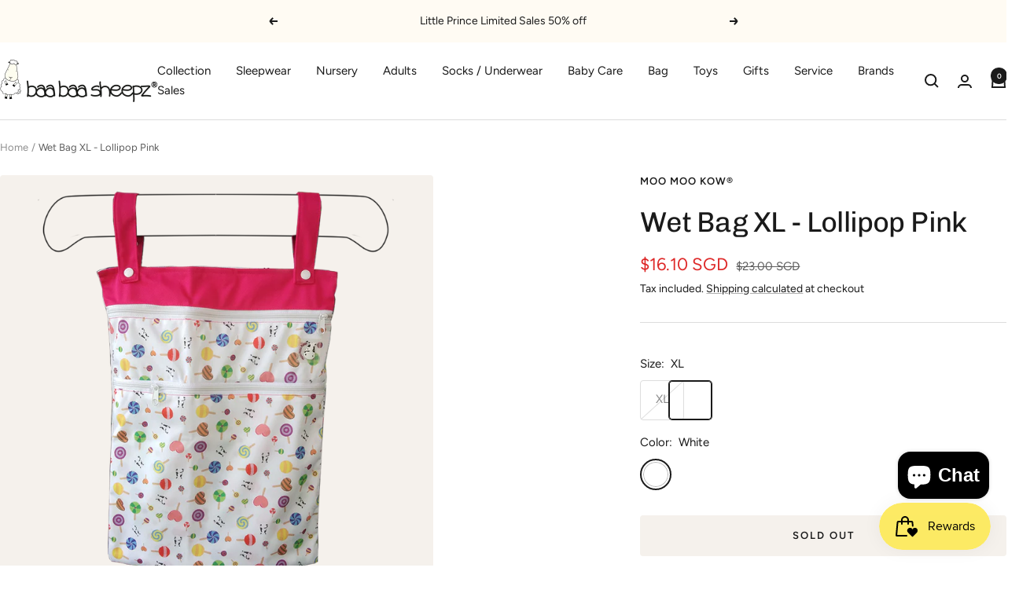

--- FILE ---
content_type: text/javascript; charset=utf-8
request_url: https://baabaasheepz.com/products/wet-bag-xl-lollipop-pink.js
body_size: 883
content:
{"id":1403085684778,"title":"Wet Bag XL - Lollipop Pink","handle":"wet-bag-xl-lollipop-pink","description":"\u003cp\u003e\u003cstrong\u003eMoo Moo Kow® Reusable Bag\u003c\/strong\u003e\u003cbr\u003e\u003c\/p\u003e\n\u003cp\u003e\u003cstrong\u003eAlmost for anything! \u003c\/strong\u003e\u003c\/p\u003e\n\u003cp\u003e\u003cstrong\u003eMaterial: \u003c\/strong\u003eWater-resistant polyurethane-laminated (PUL) fabric \u003c\/p\u003e\n\u003cp\u003e\u003cmeta charset=\"utf-8\"\u003e\u003cmeta charset=\"utf-8\"\u003e\u003cstrong\u003eSize : 42 x 32 cm\u003c\/strong\u003e\u003cbr\u003e\u003c\/p\u003e\n\u003cp\u003e\u003cstrong\u003eWhat’s Special?\u003c\/strong\u003e\u003c\/p\u003e\n\u003cp\u003e- Made with water resistant P.U.L\u003cbr\u003e- Zippered closure does a great\u003cspan\u003e \u003c\/span\u003ejob of contaning odours\u003cbr\u003e- Come with a Handy Strap(s)\u003cspan\u003e \u003c\/span\u003efor hanging up\u003cbr\u003e- Fits easily into any bag\u003cbr\u003e- Will not retain odours\u003cbr\u003e- You can keep almost anything!\u003cbr\u003e\u003cbr\u003e\u003cstrong\u003ePerfect For:\u003c\/strong\u003e\u003cbr\u003e- Diapers or dirty items\u003cbr\u003e- Swimwear\u003cbr\u003e- Water bottle \/ lunch box\u003cbr\u003e- Earpiece and computer\u003cspan\u003e \u003c\/span\u003eaccessories\u003cbr\u003e- Shoes or any garmnts\u003cspan\u003e \u003c\/span\u003ewhile travelling\u003cbr\u003e- Umbrella\u003cbr\u003e\u003cbr\u003e\u003cstrong\u003eWash \u0026amp; Care\u003c\/strong\u003e\u003cbr\u003e- Turn inside out for proper\u003cspan\u003e \u003c\/span\u003ewashing.\u003cbr\u003e- Wash and dry with your cloth\u003cspan\u003e \u003c\/span\u003ediapers at normal temperatures\u003cspan\u003e \u003c\/span\u003ein washer and dryer.\u003cbr\u003e- Avoid fabric softeners,\u003cspan\u003e \u003c\/span\u003echlorine bleach, or any other\u003cspan\u003e \u003c\/span\u003ewhitening agents.\u003c\/p\u003e","published_at":"2018-04-06T10:55:41+08:00","created_at":"2018-04-06T10:55:43+08:00","vendor":"Moo Moo Kow®","type":"Wet Bag XL","tags":["Brand_Moo Moo Kow®","Size_XL"],"price":1610,"price_min":1610,"price_max":1610,"available":false,"price_varies":false,"compare_at_price":2300,"compare_at_price_min":2300,"compare_at_price_max":2300,"compare_at_price_varies":false,"variants":[{"id":47411732545814,"title":"XL \/ White","option1":"XL","option2":"White","option3":null,"sku":"MMK-WB-LLP-XL","requires_shipping":true,"taxable":true,"featured_image":null,"available":false,"name":"Wet Bag XL - Lollipop Pink - XL \/ White","public_title":"XL \/ White","options":["XL","White"],"price":1610,"weight":90,"compare_at_price":2300,"inventory_management":"shopify","barcode":"8886481201844","requires_selling_plan":false,"selling_plan_allocations":[]}],"images":["\/\/cdn.shopify.com\/s\/files\/1\/2684\/5918\/products\/xl_lollipop_pink.png?v=1522983344"],"featured_image":"\/\/cdn.shopify.com\/s\/files\/1\/2684\/5918\/products\/xl_lollipop_pink.png?v=1522983344","options":[{"name":"Size","position":1,"values":["XL"]},{"name":"Color","position":2,"values":["White"]}],"url":"\/products\/wet-bag-xl-lollipop-pink","media":[{"alt":null,"id":2143963349034,"position":1,"preview_image":{"aspect_ratio":1.0,"height":1000,"width":1000,"src":"https:\/\/cdn.shopify.com\/s\/files\/1\/2684\/5918\/products\/xl_lollipop_pink.png?v=1522983344"},"aspect_ratio":1.0,"height":1000,"media_type":"image","src":"https:\/\/cdn.shopify.com\/s\/files\/1\/2684\/5918\/products\/xl_lollipop_pink.png?v=1522983344","width":1000}],"requires_selling_plan":false,"selling_plan_groups":[]}

--- FILE ---
content_type: text/javascript
request_url: https://baabaasheepz.com/cdn/shop/t/25/assets/custom.js?v=167639537848865775061756114070
body_size: -845
content:
//# sourceMappingURL=/cdn/shop/t/25/assets/custom.js.map?v=167639537848865775061756114070
